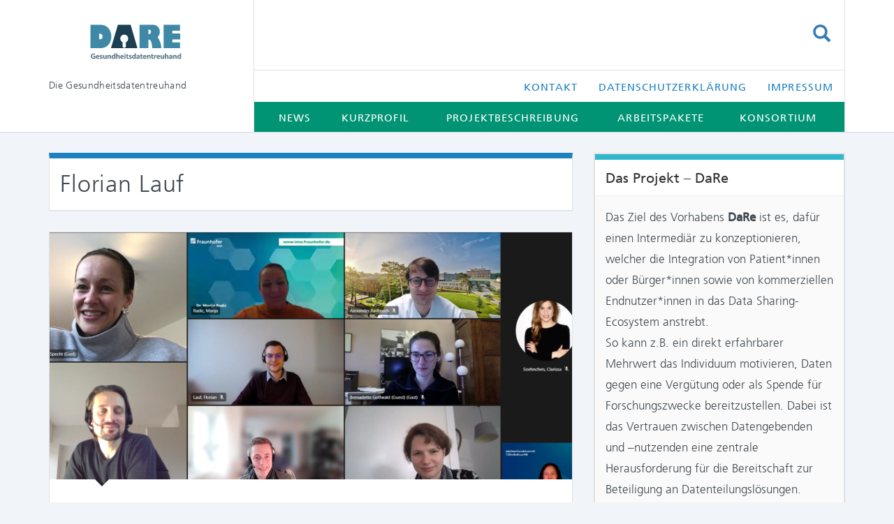

--- FILE ---
content_type: text/html; charset=UTF-8
request_url: https://www.gesundheitsdatentreuhand.de/author/florian-laufisst-fraunhofer-de/
body_size: 9431
content:
<!DOCTYPE html>
<html lang="en-US">
<head>
	<meta charset="UTF-8">
	<meta name="viewport" content="width=device-width, initial-scale=1.0">
	<meta http-equiv="X-UA-Compatible" content="IE=edge">

	<title>Florian Lauf | Gesundheitsdatentreuhand</title>

	<link rel="profile" href="http://gmpg.org/xfn/11">
	<link rel="pingback" href="https://www.gesundheitsdatentreuhand.de/xmlrpc.php">

	<meta name='robots' content='max-image-preview:large' />
<link rel='dns-prefetch' href='//www.gesundheitsdatentreuhand.de' />
<link rel="alternate" type="application/rss+xml" title="Gesundheitsdatentreuhand &raquo; Feed" href="https://www.gesundheitsdatentreuhand.de/feed/" />
<link rel="alternate" type="application/rss+xml" title="Gesundheitsdatentreuhand &raquo; Comments Feed" href="https://www.gesundheitsdatentreuhand.de/comments/feed/" />
<link rel="alternate" type="application/rss+xml" title="Gesundheitsdatentreuhand &raquo; Posts by Florian Lauf Feed" href="https://www.gesundheitsdatentreuhand.de/author/florian-laufisst-fraunhofer-de/feed/" />
<style id='wp-img-auto-sizes-contain-inline-css' type='text/css'>
img:is([sizes=auto i],[sizes^="auto," i]){contain-intrinsic-size:3000px 1500px}
/*# sourceURL=wp-img-auto-sizes-contain-inline-css */
</style>
<style id='wp-emoji-styles-inline-css' type='text/css'>

	img.wp-smiley, img.emoji {
		display: inline !important;
		border: none !important;
		box-shadow: none !important;
		height: 1em !important;
		width: 1em !important;
		margin: 0 0.07em !important;
		vertical-align: -0.1em !important;
		background: none !important;
		padding: 0 !important;
	}
/*# sourceURL=wp-emoji-styles-inline-css */
</style>
<style id='wp-block-library-inline-css' type='text/css'>
:root{--wp-block-synced-color:#7a00df;--wp-block-synced-color--rgb:122,0,223;--wp-bound-block-color:var(--wp-block-synced-color);--wp-editor-canvas-background:#ddd;--wp-admin-theme-color:#007cba;--wp-admin-theme-color--rgb:0,124,186;--wp-admin-theme-color-darker-10:#006ba1;--wp-admin-theme-color-darker-10--rgb:0,107,160.5;--wp-admin-theme-color-darker-20:#005a87;--wp-admin-theme-color-darker-20--rgb:0,90,135;--wp-admin-border-width-focus:2px}@media (min-resolution:192dpi){:root{--wp-admin-border-width-focus:1.5px}}.wp-element-button{cursor:pointer}:root .has-very-light-gray-background-color{background-color:#eee}:root .has-very-dark-gray-background-color{background-color:#313131}:root .has-very-light-gray-color{color:#eee}:root .has-very-dark-gray-color{color:#313131}:root .has-vivid-green-cyan-to-vivid-cyan-blue-gradient-background{background:linear-gradient(135deg,#00d084,#0693e3)}:root .has-purple-crush-gradient-background{background:linear-gradient(135deg,#34e2e4,#4721fb 50%,#ab1dfe)}:root .has-hazy-dawn-gradient-background{background:linear-gradient(135deg,#faaca8,#dad0ec)}:root .has-subdued-olive-gradient-background{background:linear-gradient(135deg,#fafae1,#67a671)}:root .has-atomic-cream-gradient-background{background:linear-gradient(135deg,#fdd79a,#004a59)}:root .has-nightshade-gradient-background{background:linear-gradient(135deg,#330968,#31cdcf)}:root .has-midnight-gradient-background{background:linear-gradient(135deg,#020381,#2874fc)}:root{--wp--preset--font-size--normal:16px;--wp--preset--font-size--huge:42px}.has-regular-font-size{font-size:1em}.has-larger-font-size{font-size:2.625em}.has-normal-font-size{font-size:var(--wp--preset--font-size--normal)}.has-huge-font-size{font-size:var(--wp--preset--font-size--huge)}.has-text-align-center{text-align:center}.has-text-align-left{text-align:left}.has-text-align-right{text-align:right}.has-fit-text{white-space:nowrap!important}#end-resizable-editor-section{display:none}.aligncenter{clear:both}.items-justified-left{justify-content:flex-start}.items-justified-center{justify-content:center}.items-justified-right{justify-content:flex-end}.items-justified-space-between{justify-content:space-between}.screen-reader-text{border:0;clip-path:inset(50%);height:1px;margin:-1px;overflow:hidden;padding:0;position:absolute;width:1px;word-wrap:normal!important}.screen-reader-text:focus{background-color:#ddd;clip-path:none;color:#444;display:block;font-size:1em;height:auto;left:5px;line-height:normal;padding:15px 23px 14px;text-decoration:none;top:5px;width:auto;z-index:100000}html :where(.has-border-color){border-style:solid}html :where([style*=border-top-color]){border-top-style:solid}html :where([style*=border-right-color]){border-right-style:solid}html :where([style*=border-bottom-color]){border-bottom-style:solid}html :where([style*=border-left-color]){border-left-style:solid}html :where([style*=border-width]){border-style:solid}html :where([style*=border-top-width]){border-top-style:solid}html :where([style*=border-right-width]){border-right-style:solid}html :where([style*=border-bottom-width]){border-bottom-style:solid}html :where([style*=border-left-width]){border-left-style:solid}html :where(img[class*=wp-image-]){height:auto;max-width:100%}:where(figure){margin:0 0 1em}html :where(.is-position-sticky){--wp-admin--admin-bar--position-offset:var(--wp-admin--admin-bar--height,0px)}@media screen and (max-width:600px){html :where(.is-position-sticky){--wp-admin--admin-bar--position-offset:0px}}

/*# sourceURL=wp-block-library-inline-css */
</style><style id='global-styles-inline-css' type='text/css'>
:root{--wp--preset--aspect-ratio--square: 1;--wp--preset--aspect-ratio--4-3: 4/3;--wp--preset--aspect-ratio--3-4: 3/4;--wp--preset--aspect-ratio--3-2: 3/2;--wp--preset--aspect-ratio--2-3: 2/3;--wp--preset--aspect-ratio--16-9: 16/9;--wp--preset--aspect-ratio--9-16: 9/16;--wp--preset--color--black: #000000;--wp--preset--color--cyan-bluish-gray: #abb8c3;--wp--preset--color--white: #ffffff;--wp--preset--color--pale-pink: #f78da7;--wp--preset--color--vivid-red: #cf2e2e;--wp--preset--color--luminous-vivid-orange: #ff6900;--wp--preset--color--luminous-vivid-amber: #fcb900;--wp--preset--color--light-green-cyan: #7bdcb5;--wp--preset--color--vivid-green-cyan: #00d084;--wp--preset--color--pale-cyan-blue: #8ed1fc;--wp--preset--color--vivid-cyan-blue: #0693e3;--wp--preset--color--vivid-purple: #9b51e0;--wp--preset--gradient--vivid-cyan-blue-to-vivid-purple: linear-gradient(135deg,rgb(6,147,227) 0%,rgb(155,81,224) 100%);--wp--preset--gradient--light-green-cyan-to-vivid-green-cyan: linear-gradient(135deg,rgb(122,220,180) 0%,rgb(0,208,130) 100%);--wp--preset--gradient--luminous-vivid-amber-to-luminous-vivid-orange: linear-gradient(135deg,rgb(252,185,0) 0%,rgb(255,105,0) 100%);--wp--preset--gradient--luminous-vivid-orange-to-vivid-red: linear-gradient(135deg,rgb(255,105,0) 0%,rgb(207,46,46) 100%);--wp--preset--gradient--very-light-gray-to-cyan-bluish-gray: linear-gradient(135deg,rgb(238,238,238) 0%,rgb(169,184,195) 100%);--wp--preset--gradient--cool-to-warm-spectrum: linear-gradient(135deg,rgb(74,234,220) 0%,rgb(151,120,209) 20%,rgb(207,42,186) 40%,rgb(238,44,130) 60%,rgb(251,105,98) 80%,rgb(254,248,76) 100%);--wp--preset--gradient--blush-light-purple: linear-gradient(135deg,rgb(255,206,236) 0%,rgb(152,150,240) 100%);--wp--preset--gradient--blush-bordeaux: linear-gradient(135deg,rgb(254,205,165) 0%,rgb(254,45,45) 50%,rgb(107,0,62) 100%);--wp--preset--gradient--luminous-dusk: linear-gradient(135deg,rgb(255,203,112) 0%,rgb(199,81,192) 50%,rgb(65,88,208) 100%);--wp--preset--gradient--pale-ocean: linear-gradient(135deg,rgb(255,245,203) 0%,rgb(182,227,212) 50%,rgb(51,167,181) 100%);--wp--preset--gradient--electric-grass: linear-gradient(135deg,rgb(202,248,128) 0%,rgb(113,206,126) 100%);--wp--preset--gradient--midnight: linear-gradient(135deg,rgb(2,3,129) 0%,rgb(40,116,252) 100%);--wp--preset--font-size--small: 13px;--wp--preset--font-size--medium: 20px;--wp--preset--font-size--large: 36px;--wp--preset--font-size--x-large: 42px;--wp--preset--spacing--20: 0.44rem;--wp--preset--spacing--30: 0.67rem;--wp--preset--spacing--40: 1rem;--wp--preset--spacing--50: 1.5rem;--wp--preset--spacing--60: 2.25rem;--wp--preset--spacing--70: 3.38rem;--wp--preset--spacing--80: 5.06rem;--wp--preset--shadow--natural: 6px 6px 9px rgba(0, 0, 0, 0.2);--wp--preset--shadow--deep: 12px 12px 50px rgba(0, 0, 0, 0.4);--wp--preset--shadow--sharp: 6px 6px 0px rgba(0, 0, 0, 0.2);--wp--preset--shadow--outlined: 6px 6px 0px -3px rgb(255, 255, 255), 6px 6px rgb(0, 0, 0);--wp--preset--shadow--crisp: 6px 6px 0px rgb(0, 0, 0);}:where(.is-layout-flex){gap: 0.5em;}:where(.is-layout-grid){gap: 0.5em;}body .is-layout-flex{display: flex;}.is-layout-flex{flex-wrap: wrap;align-items: center;}.is-layout-flex > :is(*, div){margin: 0;}body .is-layout-grid{display: grid;}.is-layout-grid > :is(*, div){margin: 0;}:where(.wp-block-columns.is-layout-flex){gap: 2em;}:where(.wp-block-columns.is-layout-grid){gap: 2em;}:where(.wp-block-post-template.is-layout-flex){gap: 1.25em;}:where(.wp-block-post-template.is-layout-grid){gap: 1.25em;}.has-black-color{color: var(--wp--preset--color--black) !important;}.has-cyan-bluish-gray-color{color: var(--wp--preset--color--cyan-bluish-gray) !important;}.has-white-color{color: var(--wp--preset--color--white) !important;}.has-pale-pink-color{color: var(--wp--preset--color--pale-pink) !important;}.has-vivid-red-color{color: var(--wp--preset--color--vivid-red) !important;}.has-luminous-vivid-orange-color{color: var(--wp--preset--color--luminous-vivid-orange) !important;}.has-luminous-vivid-amber-color{color: var(--wp--preset--color--luminous-vivid-amber) !important;}.has-light-green-cyan-color{color: var(--wp--preset--color--light-green-cyan) !important;}.has-vivid-green-cyan-color{color: var(--wp--preset--color--vivid-green-cyan) !important;}.has-pale-cyan-blue-color{color: var(--wp--preset--color--pale-cyan-blue) !important;}.has-vivid-cyan-blue-color{color: var(--wp--preset--color--vivid-cyan-blue) !important;}.has-vivid-purple-color{color: var(--wp--preset--color--vivid-purple) !important;}.has-black-background-color{background-color: var(--wp--preset--color--black) !important;}.has-cyan-bluish-gray-background-color{background-color: var(--wp--preset--color--cyan-bluish-gray) !important;}.has-white-background-color{background-color: var(--wp--preset--color--white) !important;}.has-pale-pink-background-color{background-color: var(--wp--preset--color--pale-pink) !important;}.has-vivid-red-background-color{background-color: var(--wp--preset--color--vivid-red) !important;}.has-luminous-vivid-orange-background-color{background-color: var(--wp--preset--color--luminous-vivid-orange) !important;}.has-luminous-vivid-amber-background-color{background-color: var(--wp--preset--color--luminous-vivid-amber) !important;}.has-light-green-cyan-background-color{background-color: var(--wp--preset--color--light-green-cyan) !important;}.has-vivid-green-cyan-background-color{background-color: var(--wp--preset--color--vivid-green-cyan) !important;}.has-pale-cyan-blue-background-color{background-color: var(--wp--preset--color--pale-cyan-blue) !important;}.has-vivid-cyan-blue-background-color{background-color: var(--wp--preset--color--vivid-cyan-blue) !important;}.has-vivid-purple-background-color{background-color: var(--wp--preset--color--vivid-purple) !important;}.has-black-border-color{border-color: var(--wp--preset--color--black) !important;}.has-cyan-bluish-gray-border-color{border-color: var(--wp--preset--color--cyan-bluish-gray) !important;}.has-white-border-color{border-color: var(--wp--preset--color--white) !important;}.has-pale-pink-border-color{border-color: var(--wp--preset--color--pale-pink) !important;}.has-vivid-red-border-color{border-color: var(--wp--preset--color--vivid-red) !important;}.has-luminous-vivid-orange-border-color{border-color: var(--wp--preset--color--luminous-vivid-orange) !important;}.has-luminous-vivid-amber-border-color{border-color: var(--wp--preset--color--luminous-vivid-amber) !important;}.has-light-green-cyan-border-color{border-color: var(--wp--preset--color--light-green-cyan) !important;}.has-vivid-green-cyan-border-color{border-color: var(--wp--preset--color--vivid-green-cyan) !important;}.has-pale-cyan-blue-border-color{border-color: var(--wp--preset--color--pale-cyan-blue) !important;}.has-vivid-cyan-blue-border-color{border-color: var(--wp--preset--color--vivid-cyan-blue) !important;}.has-vivid-purple-border-color{border-color: var(--wp--preset--color--vivid-purple) !important;}.has-vivid-cyan-blue-to-vivid-purple-gradient-background{background: var(--wp--preset--gradient--vivid-cyan-blue-to-vivid-purple) !important;}.has-light-green-cyan-to-vivid-green-cyan-gradient-background{background: var(--wp--preset--gradient--light-green-cyan-to-vivid-green-cyan) !important;}.has-luminous-vivid-amber-to-luminous-vivid-orange-gradient-background{background: var(--wp--preset--gradient--luminous-vivid-amber-to-luminous-vivid-orange) !important;}.has-luminous-vivid-orange-to-vivid-red-gradient-background{background: var(--wp--preset--gradient--luminous-vivid-orange-to-vivid-red) !important;}.has-very-light-gray-to-cyan-bluish-gray-gradient-background{background: var(--wp--preset--gradient--very-light-gray-to-cyan-bluish-gray) !important;}.has-cool-to-warm-spectrum-gradient-background{background: var(--wp--preset--gradient--cool-to-warm-spectrum) !important;}.has-blush-light-purple-gradient-background{background: var(--wp--preset--gradient--blush-light-purple) !important;}.has-blush-bordeaux-gradient-background{background: var(--wp--preset--gradient--blush-bordeaux) !important;}.has-luminous-dusk-gradient-background{background: var(--wp--preset--gradient--luminous-dusk) !important;}.has-pale-ocean-gradient-background{background: var(--wp--preset--gradient--pale-ocean) !important;}.has-electric-grass-gradient-background{background: var(--wp--preset--gradient--electric-grass) !important;}.has-midnight-gradient-background{background: var(--wp--preset--gradient--midnight) !important;}.has-small-font-size{font-size: var(--wp--preset--font-size--small) !important;}.has-medium-font-size{font-size: var(--wp--preset--font-size--medium) !important;}.has-large-font-size{font-size: var(--wp--preset--font-size--large) !important;}.has-x-large-font-size{font-size: var(--wp--preset--font-size--x-large) !important;}
/*# sourceURL=global-styles-inline-css */
</style>

<style id='classic-theme-styles-inline-css' type='text/css'>
/*! This file is auto-generated */
.wp-block-button__link{color:#fff;background-color:#32373c;border-radius:9999px;box-shadow:none;text-decoration:none;padding:calc(.667em + 2px) calc(1.333em + 2px);font-size:1.125em}.wp-block-file__button{background:#32373c;color:#fff;text-decoration:none}
/*# sourceURL=/wp-includes/css/classic-themes.min.css */
</style>
<link rel='stylesheet' id='contact-form-7-bootstrap-style-css' href='https://www.gesundheitsdatentreuhand.de/wp-content/plugins/bootstrap-for-contact-form-7/assets/dist/css/style.min.css?ver=6.9' type='text/css' media='all' />
<link rel='stylesheet' id='prefix-style-css' href='https://www.gesundheitsdatentreuhand.de/wp-content/plugins/fhg-tinyMCE-extension/tinyMCE-custom-styles.css?ver=6.9' type='text/css' media='all' />
<link rel='stylesheet' id='ppress-frontend-css' href='https://www.gesundheitsdatentreuhand.de/wp-content/plugins/wp-user-avatar/assets/css/frontend.min.css?ver=3.2.8' type='text/css' media='all' />
<link rel='stylesheet' id='ppress-flatpickr-css' href='https://www.gesundheitsdatentreuhand.de/wp-content/plugins/wp-user-avatar/assets/flatpickr/flatpickr.min.css?ver=3.2.8' type='text/css' media='all' />
<link rel='stylesheet' id='ppress-select2-css' href='https://www.gesundheitsdatentreuhand.de/wp-content/plugins/wp-user-avatar/assets/select2/select2.min.css?ver=6.9' type='text/css' media='all' />
<link rel='stylesheet' id='_tk-bootstrap-wp-css' href='https://www.gesundheitsdatentreuhand.de/wp-content/themes/_tk/includes/css/bootstrap-wp.css?ver=6.9' type='text/css' media='all' />
<link rel='stylesheet' id='_tk-bootstrap-css' href='https://www.gesundheitsdatentreuhand.de/wp-content/themes/_tk/includes/resources/bootstrap/css/bootstrap.min.css?ver=6.9' type='text/css' media='all' />
<link rel='stylesheet' id='_tk-font-awesome-css' href='https://www.gesundheitsdatentreuhand.de/wp-content/themes/_tk/includes/css/font-awesome.min.css?ver=4.1.0' type='text/css' media='all' />
<link rel='stylesheet' id='_tk-style-css' href='https://www.gesundheitsdatentreuhand.de/wp-content/themes/_tk-child/style.css?ver=6.9' type='text/css' media='all' />
<script type="text/javascript" src="https://www.gesundheitsdatentreuhand.de/wp-includes/js/jquery/jquery.min.js?ver=3.7.1" id="jquery-core-js"></script>
<script type="text/javascript" src="https://www.gesundheitsdatentreuhand.de/wp-includes/js/jquery/jquery-migrate.min.js?ver=3.4.1" id="jquery-migrate-js"></script>
<script type="text/javascript" src="https://www.gesundheitsdatentreuhand.de/wp-content/plugins/wp-user-avatar/assets/flatpickr/flatpickr.min.js?ver=6.9" id="ppress-flatpickr-js"></script>
<script type="text/javascript" src="https://www.gesundheitsdatentreuhand.de/wp-content/plugins/wp-user-avatar/assets/select2/select2.min.js?ver=6.9" id="ppress-select2-js"></script>
<script type="text/javascript" src="https://www.gesundheitsdatentreuhand.de/wp-content/themes/_tk/includes/resources/bootstrap/js/bootstrap.min.js?ver=6.9" id="_tk-bootstrapjs-js"></script>
<script type="text/javascript" src="https://www.gesundheitsdatentreuhand.de/wp-content/themes/_tk/includes/js/bootstrap-wp.js?ver=6.9" id="_tk-bootstrapwp-js"></script>
<link rel="https://api.w.org/" href="https://www.gesundheitsdatentreuhand.de/wp-json/" /><link rel="alternate" title="JSON" type="application/json" href="https://www.gesundheitsdatentreuhand.de/wp-json/wp/v2/users/1" /><link rel="EditURI" type="application/rsd+xml" title="RSD" href="https://www.gesundheitsdatentreuhand.de/xmlrpc.php?rsd" />
<meta name="generator" content="WordPress 6.9" />
		<style type="text/css">
			div.wpcf7 .ajax-loader {
				background-image: url('https://www.gesundheitsdatentreuhand.de/wp-content/plugins/contact-form-7/images/ajax-loader.gif');
			}
		</style>
		<link rel="icon" href="https://www.gesundheitsdatentreuhand.de/wp-content/uploads/2022/02/cropped-darelogo-32x32.png" sizes="32x32" />
<link rel="icon" href="https://www.gesundheitsdatentreuhand.de/wp-content/uploads/2022/02/cropped-darelogo-192x192.png" sizes="192x192" />
<link rel="apple-touch-icon" href="https://www.gesundheitsdatentreuhand.de/wp-content/uploads/2022/02/cropped-darelogo-180x180.png" />
<meta name="msapplication-TileImage" content="https://www.gesundheitsdatentreuhand.de/wp-content/uploads/2022/02/cropped-darelogo-270x270.png" />
		<style type="text/css" id="wp-custom-css">
			

		</style>
		</head>

<body class="archive author author-florian-laufisst-fraunhofer-de author-1 wp-theme-_tk wp-child-theme-_tk-child group-blog">
	<div class="main-wrapper">
<header id="masthead" class="site-header">
	<div class="container">
		<div class="row">
			<div class="site-header-inner">
                <div class="col-sm-3">
                    <div class="site-branding">
                                                                                            <div class="site-title"><a href="https://www.gesundheitsdatentreuhand.de/" id="site-logo" title="Gesundheitsdatentreuhand" rel="home">
                                    <img class="brand-image" src="https://www.gesundheitsdatentreuhand.de/wp-content/uploads/2023/04/new_DARE-Logo-14.04.23.svg" alt="Gesundheitsdatentreuhand">      
                                    </a></div>
                                                                            </div>
                </div>
                <div class="col-sm-9">
                    <div class="search-container">
                        <div class ="topMenuWrapper pull-right hidden-xs">
                            <div class="dropdown top-search">
                              <button class="btn btn-link dropdown-toggle btn-search" type="button" id="dropdownMenuTopSearch" data-toggle="dropdown" aria-expanded="true">                          
                                  <span class="glyphicon glyphicon-search" aria-hidden="true"></span><span class="sr-only">Suchen</span>
                              </button>
                              <ul class="dropdown-menu search-dropdown" role="menu" aria-labelledby="dropdownMenuTopSearch" style="padding: 5px;">
                                  <li><form role="search" method="get" class="search-form" action="https://www.gesundheitsdatentreuhand.de/">
	<label>
		<input type="search" class="search-field" placeholder="Search &hellip;" value="" name="s" title="Search for:">
	</label>
	<input type="submit" class="search-submit" value="Search">
</form>
</li>
                              </ul>
                            </div>
                        </div>
                        <!-- <span class="glyphicon glyphicon-search" aria-hidden="true"></span> -->
                    </div>
                </div>
            </div>
        </div>
        <div class = "row">
                <div class="col-sm-3">
                    <a class="brand-text hidden-xs" href="https://www.gesundheitsdatentreuhand.de/" title="Gesundheitsdatentreuhand" rel="home">
                        Die Gesundheitsdatentreuhand                    </a>
                </div>
                <div class="col-sm-9">
                    <div class ="row ">
                        <div class="col-sm-12">
                            <div class= "secondary-navigation clearfix">

                                <div class="navbar"><ul id="secondary-menu" class="nav navbar-nav pull-right"><li id="menu-item-18" class="menu-item menu-item-type-post_type menu-item-object-page menu-item-18"><a title="Kontakt" href="https://www.gesundheitsdatentreuhand.de/kontakt/">Kontakt</a></li>
<li id="menu-item-20" class="menu-item menu-item-type-post_type menu-item-object-page menu-item-privacy-policy menu-item-20"><a title="Datenschutzerklärung" href="https://www.gesundheitsdatentreuhand.de/datenschutzerklaerung/">Datenschutzerklärung</a></li>
<li id="menu-item-17" class="menu-item menu-item-type-post_type menu-item-object-page menu-item-17"><a title="Impressum" href="https://www.gesundheitsdatentreuhand.de/impressum/">Impressum</a></li>
</ul></div>                                
                            </div>
                        </div>
                    </div>
                    <div class ="row">
                    <div class="col-sm-12 col-mob">
                    <nav class="site-navigation">
                                                        <div class="navbar navbar-default">
                                        <div class="navbar-header">
                                            <!-- .navbar-toggle is used as the toggle for collapsed navbar content -->
                                            <button type="button" class="navbar-toggle" data-toggle="collapse" data-target="#navbar-collapse">
                                                <span class="sr-only">Toggle navigation </span>
                                                <span class="icon-bar"></span>
                                                <span class="icon-bar"></span>
                                                <span class="icon-bar"></span>
                                            </button>

                                        </div>

                                        <!-- The WordPress Menu goes here -->
                                        <div id="navbar-collapse" class="collapse navbar-collapse"><ul id="main-menu" class="nav navbar-nav"><li class="nav-menu-search visible-xs"><form role="search" method="get" class="search-form" action="https://www.gesundheitsdatentreuhand.de/">
	<label>
		<input type="search" class="search-field" placeholder="Search &hellip;" value="" name="s" title="Search for:">
	</label>
	<input type="submit" class="search-submit" value="Search">
</form>
</li><li id="menu-item-21" class="menu-item menu-item-type-custom menu-item-object-custom menu-item-home menu-item-21"><a title="News" href="https://www.gesundheitsdatentreuhand.de/">News</a></li>
<li id="menu-item-23" class="menu-item menu-item-type-post_type menu-item-object-page menu-item-23"><a title="Kurzprofil" href="https://www.gesundheitsdatentreuhand.de/kurzprofil/">Kurzprofil</a></li>
<li id="menu-item-24" class="menu-item menu-item-type-post_type menu-item-object-page menu-item-24"><a title="Projektbeschreibung" href="https://www.gesundheitsdatentreuhand.de/projektbeschreibung/">Projektbeschreibung</a></li>
<li id="menu-item-31" class="menu-item menu-item-type-post_type menu-item-object-page menu-item-31"><a title="Arbeitspakete" href="https://www.gesundheitsdatentreuhand.de/arbeitspakete/">Arbeitspakete</a></li>
<li id="menu-item-22" class="menu-item menu-item-type-post_type menu-item-object-page menu-item-22"><a title="Konsortium" href="https://www.gesundheitsdatentreuhand.de/konsortium/">Konsortium</a></li>
</ul></div>
                                    </div><!-- .navbar -->
                    </nav><!-- .site-navigation -->
                    </div>
                    </div>
                </div>
			</div> 
	</div><!-- .container -->
</header><!-- #masthead -->

<div class="main-content">

        <div class="container general-content">  
		<div class="row">
            <div id="content" class="main-content-inner col-sm-12 col-md-8 col-mob">
		<div class="content-padder">

		            <div class="panel panel-default headline">
                <div class="panel-body">
                <header>
                    <h1 class="page-title archive">
                        <span class="vcard">Florian Lauf</span>                    </h1>
                    
                    
                                    </header><!-- .page-header -->
                </div>
            </div>
						            
				
<article id="post-120" class="panel panel-default fhg-blog">
            <div class="panel-header has-thumbnail hover-item ">
        <a href="https://www.gesundheitsdatentreuhand.de/projekt-kick-off/">
            <img width="748" height="375" src="https://www.gesundheitsdatentreuhand.de/wp-content/uploads/2022/03/dare-kickoff-748x375.png" class="attachment-post-header size-post-header wp-post-image" alt="" decoding="async" fetchpriority="high" />        </a>
        <div class="hover-description-item">
            <span> <a href="https://www.gesundheitsdatentreuhand.de/projekt-kick-off/">Projekt Kick-Off</a> </span>
                    </div>
                <div class="arrow"></div>
    </div>
        <div class="panel-body panel-mob">
        <header>
            
            <h2 class="page-title"><a href="https://www.gesundheitsdatentreuhand.de/projekt-kick-off/" rel="bookmark">Projekt Kick-Off</a></h2>

            <div class="meta-data"><span class="time-links meta-info"><span class="glyphicon glyphicon glyphicon-time adapt-link-color" aria-hidden="true"></span>
  <span class="sr-only">Published on </span><a href="https://www.gesundheitsdatentreuhand.de/projekt-kick-off/" title="10:00" rel="bookmark"><time class="entry-date published" datetime="2022-01-27T10:00:00+01:00">27. January 2022</time></a></span><span class="authors-links meta-info"><span class="glyphicon glyphicon-user adapt-link-color" aria-hidden="true"></span>
  <span class="sr-only">Authors </span><a href="https://www.gesundheitsdatentreuhand.de/author/florian-laufisst-fraunhofer-de/" title="Posts by Florian Lauf" class="author url fn" rel="author">Florian Lauf</a></span></div>        </header><!-- .entry-header -->

        <div class="entry-summary">
            <p>Am 26. Januar 2022 fand unsere Kick-Off Veranstaltung im virtuellen Raum statt. Leider ermöglicht die Pandemie-Situation weiterhin keine Präsenztreffen. In erster Linie diente es zum näheren Kennenlernen, aber auch zur gemeinsamen Abstimmung der Gesamtvision des Projekts. Darüber hinaus wurden die einzelnen Arbeitspakete vorgestellt und eine Roadmap sowie Meilensteine besprochen.</p>
        </div><!-- .entry-summary -->
        <footer class="entry-meta">
                        <div class="pull-right">

                                <span><a href="https://www.gesundheitsdatentreuhand.de/projekt-kick-off/" class="btn btn-info inverted" role="button" rel="bookmark">Read more</a></span>
            </div>
        </footer><!-- .entry-meta -->
    </div>
    </article><!-- #post-## -->

			            
				
<article id="post-107" class="panel panel-default fhg-blog">
            <div class="panel-header has-thumbnail hover-item has-description">
        <a href="https://www.gesundheitsdatentreuhand.de/projektstart/">
            <img width="748" height="375" src="https://www.gesundheitsdatentreuhand.de/wp-content/uploads/2022/03/rocket-launch-g682132678_1280-748x375.jpg" class="attachment-post-header size-post-header wp-post-image" alt="" decoding="async" />        </a>
        <div class="hover-description-item">
            <span> <a href="https://www.gesundheitsdatentreuhand.de/projektstart/">Projektstart</a> </span>
                    </div>
        <div class="featured-caption"><a target="_blank" href="https://pixabay.com/de/photos/raketenstart-rakete-abziehen-67643/">Pixabay | WikiImages</a></div>        <div class="arrow"></div>
    </div>
        <div class="panel-body panel-mob">
        <header>
            
            <h2 class="page-title"><a href="https://www.gesundheitsdatentreuhand.de/projektstart/" rel="bookmark">Projektstart</a></h2>

            <div class="meta-data"><span class="time-links meta-info"><span class="glyphicon glyphicon glyphicon-time adapt-link-color" aria-hidden="true"></span>
  <span class="sr-only">Published on </span><a href="https://www.gesundheitsdatentreuhand.de/projektstart/" title="8:42" rel="bookmark"><time class="entry-date published" datetime="2022-01-01T08:42:00+01:00">1. January 2022</time></a></span><span class="authors-links meta-info"><span class="glyphicon glyphicon-user adapt-link-color" aria-hidden="true"></span>
  <span class="sr-only">Authors </span><a href="https://www.gesundheitsdatentreuhand.de/author/anja-burmannisst-fraunhofer-de/" title="Posts by Anja Burmann" class="author url fn" rel="author">Anja Burmann</a> and <a href="https://www.gesundheitsdatentreuhand.de/author/florian-laufisst-fraunhofer-de/" title="Posts by Florian Lauf" class="author url fn" rel="author">Florian Lauf</a></span></div>        </header><!-- .entry-header -->

        <div class="entry-summary">
            <p>Mit Beginn des Jahres startet auch das Projekt &#8220;<strong>DaRe</strong> &#8211; Gesundheits<strong>DA</strong>tentreuhand-<strong>RE</strong>allabor zur Entwicklung und Erprobung der Ökosystemintegration datengetriebener Gesundheitsforschung&#8221;</p>
<p><!-- wp:paragraph --></p>
<p>Wir freuen uns auf eine gute Zusammenarbeit innerhalb des Konsortiums und hoffen mit dem Ergebnis des Projekts eine Möglichkeit für Sie zu schaffen, mithilfe einer Gesundheitsdatentreuhand an Gesundheitsdatenräume teilnehmen zu können.</p>
        </div><!-- .entry-summary -->
        <footer class="entry-meta">
                        <div class="pull-right">

                                <span><a href="https://www.gesundheitsdatentreuhand.de/projektstart/" class="btn btn-info inverted" role="button" rel="bookmark">Read more</a></span>
            </div>
        </footer><!-- .entry-meta -->
    </div>
    </article><!-- #post-## -->

			
			
		
	</div><!-- .content-padder -->


	</div><!-- close .main-content-inner -->
	<div class="sidebar col-sm-12 col-md-4">

				<div class="sidebar-padder">

						<aside id="block-22" class="widget widget_block"><div class="panel panel-default fhg-panel "><div class="panel panel-default fhg-panel " style="
    margin-bottom: 0px;
">
<div class="panel-heading fhg-widget">
<h3>Das Projekt – DaRe</h3>
</div>
<div class="panel-body">
<div class="textwidget">
<p>Das Ziel des Vorhabens <strong>DaRe</strong> ist es, dafür einen Intermediär zu konzeptionieren, welcher die Integration von Patient*innen oder Bürger*innen sowie von kommerziellen Endnutzer*innen in das Data Sharing-
Ecosystem anstrebt.
<br>So kann z.B. ein direkt erfahrbarer Mehrwert das Individuum motivieren, Daten gegen eine Vergütung oder als Spende für Forschungszwecke bereitzustellen. Dabei ist das Vertrauen zwischen Datengebenden und –nutzenden eine zentrale Herausforderung für die
Bereitschaft zur Beteiligung an Datenteilungslösungen.
</p>
<p><em>Gefördert vom</em></p>
<div class="wp-block-image"><figure class="alignleft size-large is-resized"><img decoding="async" loading="lazy" src="https://www.dawid-projekt.de/wp-content/uploads/2020/04/bmbfvdi.png" alt="" class="wp-image-14" width="547" height="142"></figure></div>
</div>
</div>
</div></div></div></aside><aside id="fhg_co_authors_plus_widget-3" class="widget widget_fhg_co_authors_plus_widget"><div class="panel panel-default fhg-panel "><div class ="panel-heading fhg-widget"><h3>Contact</h3></div><div class="panel-body"><div class="author"><img class="avatar" src="https://www.gesundheitsdatentreuhand.de/wp-content/uploads/2023/04/new_DARE-Logo-14.04.23.svg" alt=""><div class="author-description"><h4>Florian Lauf</h4><p class="small"><br>Fraunhofer ISST<br>Emil-Figge-Str. 91<br>44227 Dortmund<br><br></p><p class="small"><a href="mailto:&#102;%6co&#114;%69%61&#110;.l&#97;u&#102;&#64;%69&#115;%73&#116;&#46;f&#114;a&#117;n%68%6f&#102;&#101;&#114;%2ed&#101;">Send email</a></p></div></div></div></div></aside>		</div><!-- close .sidebar-padder -->			</div><!-- close .*-inner (main-content or sidebar, depending if sidebar is used) -->
		</div><!-- close .row -->
	</div><!-- close .container -->
    <div class="push"></div>
</div><!-- close .main-content -->
</div><!-- close .main-wrapper --> 
<footer id="colophon" class="site-footer">
	<div class="container">
		<div class="row">
			<div class="site-footer-inner col-sm-12">

				<div class="site-info">
                            <div class= "footer-navigation">
                                <div class="navbar center"><ul id="footer-menu" class="nav navbar-nav"><li class="menu-item menu-item-type-post_type menu-item-object-page menu-item-18"><a title="Kontakt" href="https://www.gesundheitsdatentreuhand.de/kontakt/">Kontakt</a></li>
<li class="menu-item menu-item-type-post_type menu-item-object-page menu-item-privacy-policy menu-item-20"><a title="Datenschutzerklärung" href="https://www.gesundheitsdatentreuhand.de/datenschutzerklaerung/">Datenschutzerklärung</a></li>
<li class="menu-item menu-item-type-post_type menu-item-object-page menu-item-17"><a title="Impressum" href="https://www.gesundheitsdatentreuhand.de/impressum/">Impressum</a></li>
</ul></div>                            </div>
				</div><!-- close .site-info -->

			</div>
		</div>
	</div><!-- close .container -->
</footer><!-- close #colophon -->

<script type="speculationrules">
{"prefetch":[{"source":"document","where":{"and":[{"href_matches":"/*"},{"not":{"href_matches":["/wp-*.php","/wp-admin/*","/wp-content/uploads/*","/wp-content/*","/wp-content/plugins/*","/wp-content/themes/_tk-child/*","/wp-content/themes/_tk/*","/*\\?(.+)"]}},{"not":{"selector_matches":"a[rel~=\"nofollow\"]"}},{"not":{"selector_matches":".no-prefetch, .no-prefetch a"}}]},"eagerness":"conservative"}]}
</script>
<script type="text/javascript" src="https://www.gesundheitsdatentreuhand.de/wp-includes/js/dist/vendor/wp-polyfill.min.js?ver=3.15.0" id="wp-polyfill-js"></script>
<script type="text/javascript" id="contact-form-7-js-extra">
/* <![CDATA[ */
var wpcf7 = {"api":{"root":"https://www.gesundheitsdatentreuhand.de/wp-json/","namespace":"contact-form-7/v1"}};
//# sourceURL=contact-form-7-js-extra
/* ]]> */
</script>
<script type="text/javascript" src="https://www.gesundheitsdatentreuhand.de/wp-content/plugins/contact-form-7/includes/js/index.js?ver=5.5.6" id="contact-form-7-js"></script>
<script type="text/javascript" src="https://www.gesundheitsdatentreuhand.de/wp-includes/js/jquery/jquery.form.min.js?ver=4.3.0" id="jquery-form-js"></script>
<script type="text/javascript" src="https://www.gesundheitsdatentreuhand.de/wp-content/plugins/bootstrap-for-contact-form-7/assets/dist/js/scripts.min.js?ver=1.4.8" id="contact-form-7-bootstrap-js"></script>
<script type="text/javascript" id="ppress-frontend-script-js-extra">
/* <![CDATA[ */
var pp_ajax_form = {"ajaxurl":"https://www.gesundheitsdatentreuhand.de/wp-admin/admin-ajax.php","confirm_delete":"Are you sure?","deleting_text":"Deleting...","deleting_error":"An error occurred. Please try again.","nonce":"75720da0f3","disable_ajax_form":"false"};
//# sourceURL=ppress-frontend-script-js-extra
/* ]]> */
</script>
<script type="text/javascript" src="https://www.gesundheitsdatentreuhand.de/wp-content/plugins/wp-user-avatar/assets/js/frontend.min.js?ver=3.2.8" id="ppress-frontend-script-js"></script>
<script type="text/javascript" src="https://www.gesundheitsdatentreuhand.de/wp-content/themes/_tk/includes/js/skip-link-focus-fix.js?ver=20130115" id="_tk-skip-link-focus-fix-js"></script>
<script id="wp-emoji-settings" type="application/json">
{"baseUrl":"https://s.w.org/images/core/emoji/17.0.2/72x72/","ext":".png","svgUrl":"https://s.w.org/images/core/emoji/17.0.2/svg/","svgExt":".svg","source":{"concatemoji":"https://www.gesundheitsdatentreuhand.de/wp-includes/js/wp-emoji-release.min.js?ver=6.9"}}
</script>
<script type="module">
/* <![CDATA[ */
/*! This file is auto-generated */
const a=JSON.parse(document.getElementById("wp-emoji-settings").textContent),o=(window._wpemojiSettings=a,"wpEmojiSettingsSupports"),s=["flag","emoji"];function i(e){try{var t={supportTests:e,timestamp:(new Date).valueOf()};sessionStorage.setItem(o,JSON.stringify(t))}catch(e){}}function c(e,t,n){e.clearRect(0,0,e.canvas.width,e.canvas.height),e.fillText(t,0,0);t=new Uint32Array(e.getImageData(0,0,e.canvas.width,e.canvas.height).data);e.clearRect(0,0,e.canvas.width,e.canvas.height),e.fillText(n,0,0);const a=new Uint32Array(e.getImageData(0,0,e.canvas.width,e.canvas.height).data);return t.every((e,t)=>e===a[t])}function p(e,t){e.clearRect(0,0,e.canvas.width,e.canvas.height),e.fillText(t,0,0);var n=e.getImageData(16,16,1,1);for(let e=0;e<n.data.length;e++)if(0!==n.data[e])return!1;return!0}function u(e,t,n,a){switch(t){case"flag":return n(e,"\ud83c\udff3\ufe0f\u200d\u26a7\ufe0f","\ud83c\udff3\ufe0f\u200b\u26a7\ufe0f")?!1:!n(e,"\ud83c\udde8\ud83c\uddf6","\ud83c\udde8\u200b\ud83c\uddf6")&&!n(e,"\ud83c\udff4\udb40\udc67\udb40\udc62\udb40\udc65\udb40\udc6e\udb40\udc67\udb40\udc7f","\ud83c\udff4\u200b\udb40\udc67\u200b\udb40\udc62\u200b\udb40\udc65\u200b\udb40\udc6e\u200b\udb40\udc67\u200b\udb40\udc7f");case"emoji":return!a(e,"\ud83e\u1fac8")}return!1}function f(e,t,n,a){let r;const o=(r="undefined"!=typeof WorkerGlobalScope&&self instanceof WorkerGlobalScope?new OffscreenCanvas(300,150):document.createElement("canvas")).getContext("2d",{willReadFrequently:!0}),s=(o.textBaseline="top",o.font="600 32px Arial",{});return e.forEach(e=>{s[e]=t(o,e,n,a)}),s}function r(e){var t=document.createElement("script");t.src=e,t.defer=!0,document.head.appendChild(t)}a.supports={everything:!0,everythingExceptFlag:!0},new Promise(t=>{let n=function(){try{var e=JSON.parse(sessionStorage.getItem(o));if("object"==typeof e&&"number"==typeof e.timestamp&&(new Date).valueOf()<e.timestamp+604800&&"object"==typeof e.supportTests)return e.supportTests}catch(e){}return null}();if(!n){if("undefined"!=typeof Worker&&"undefined"!=typeof OffscreenCanvas&&"undefined"!=typeof URL&&URL.createObjectURL&&"undefined"!=typeof Blob)try{var e="postMessage("+f.toString()+"("+[JSON.stringify(s),u.toString(),c.toString(),p.toString()].join(",")+"));",a=new Blob([e],{type:"text/javascript"});const r=new Worker(URL.createObjectURL(a),{name:"wpTestEmojiSupports"});return void(r.onmessage=e=>{i(n=e.data),r.terminate(),t(n)})}catch(e){}i(n=f(s,u,c,p))}t(n)}).then(e=>{for(const n in e)a.supports[n]=e[n],a.supports.everything=a.supports.everything&&a.supports[n],"flag"!==n&&(a.supports.everythingExceptFlag=a.supports.everythingExceptFlag&&a.supports[n]);var t;a.supports.everythingExceptFlag=a.supports.everythingExceptFlag&&!a.supports.flag,a.supports.everything||((t=a.source||{}).concatemoji?r(t.concatemoji):t.wpemoji&&t.twemoji&&(r(t.twemoji),r(t.wpemoji)))});
//# sourceURL=https://www.gesundheitsdatentreuhand.de/wp-includes/js/wp-emoji-loader.min.js
/* ]]> */
</script>

</body>
</html>


--- FILE ---
content_type: text/css
request_url: https://www.gesundheitsdatentreuhand.de/wp-content/plugins/fhg-tinyMCE-extension/tinyMCE-custom-styles.css?ver=6.9
body_size: 896
content:
/* tinyMCE Custom Formats */
body{
    font-size: 17px;
    //line-height: 1.8;
    font-family: "Helvetica Neue", Helvetica, Arial, sans-serif;
    -webkit-font-smoothing: subpixel-antialiased;
    -webkit-tap-highlight-color: rgba(3, 169, 224, 0.5);
    font-weight: 400;
}

p{
    margin: 0 0 20px;
}

.lead{
    font-size: 1.2em;
    color: #7B8EB7;
    margin: 30px 0;
    line-height: 1.5;
    font-weight: 400;
}

.page-title{
    margin-top: 0;
}


.h1, .h2, .h3, .h4, .h5, .h6, h1, h2, h3, h4, h5, h6{
    line-height: 1.3;
    font-weight: 400;
}

h1, .h1{
    font-size: 2em;
    letter-spacing: .025em;
}

h2, .h2{
    font-size: 1.5em;
}

h3, .h3{
    font-size: 1.2em;
    font-weight: bold;
}


.h4, .h5, .h6,h4, h5, h6{
    font-size: 1em;
    font-weight: bold;
}

.h1, .h2, .h3, h1, h2, h3{
    margin-top: 30px;
    margin-bottom: 10px
}


a {
  color: #1f82c0;
  text-decoration: none;
}
a:hover,
a:focus {
  color: #165e8b;
  text-decoration: underline;
}
a:focus {
  outline: thin dotted;
  outline: 5px auto -webkit-focus-ring-color;
  outline-offset: -2px;
}
 
.wp-caption{
    padding: 1rem 0;
}



blockquote{
    color: #31B7C9;
    font-size: 1.25rem;
    line-height: 1.25;
    position: relative;
    border-left: 5px solid #eee;
}

blockquote footer.small{
    color: #777;
    font-size: 0.8em;
    font-weight: 400;
    line-height: 1.8;
    text-transform: none;
    margin-top: 0;
}

blockquote .small:before, blockquote footer:before, blockquote small:before{
    content: '';
}


blockquote, .info-box, .fhg-download-box{
    margin: 1.5rem;
    padding: 1.5rem 1.5rem 1.5rem 5rem;
}

.info-box, .fhg-download-box{
    color: #fff;
    background-color: #31B8CA;
    border: 0;
    font-size: 1.2rem;
    line-height: 1.25;
    position: relative;
    margin: 1.5rem 0;
}

.fhg-download-box{
    background-color: #009374;
}

    
.fhg-download-box h3{
        margin-top:0;
}
    
.fhg-download-box form{
        margin-top: 3rem;
}

.info-box p, .fhg-download-box p{
    margin-bottom: 0;
}

.info-box a{
    color: #fff;
    text-decoration: underline;
}

.info-box a:hover{
    color: #e1e1e1;
}

blockquote:before, .info-box:before, .fhg-download-box:before{
    display: block;
    padding-left: 13px;
     font-family: FontAwesome;
    content: "\f10d";
    font-size: 2rem;
    position: absolute;
    top: 19px;
    left: 0.5rem;
}

.info-box:before{
    content: "\f05a ";
    color: #fff;
    font-size: 2em;
}

.fhg-download-box:before{
    content: "\f019 ";
    color: #fff;
    font-size: 2em;
}


blockquote cite:before {
    content: "\2014 \2009";
}

--- FILE ---
content_type: image/svg+xml
request_url: https://www.gesundheitsdatentreuhand.de/wp-content/uploads/2023/04/new_DARE-Logo-14.04.23.svg
body_size: 10505
content:
<?xml version="1.0" encoding="UTF-8"?>
<svg id="Ebene_1" data-name="Ebene 1" xmlns="http://www.w3.org/2000/svg" viewBox="0 0 6769.78 2576">
  <defs>
    <style>
      .cls-1 {
        opacity: .7;
      }

      .cls-2 {
        fill: #1c3f52;
      }

      .cls-3 {
        fill: #3f89a6;
      }
    </style>
  </defs>
  <g class="cls-1">
    <path class="cls-2" d="m392.78,2520.75c-26.68,9.08-77.2,21.57-127.73,21.57-69.82,0-120.35-17.6-155.54-51.66-35.2-32.92-54.5-82.88-53.93-139.08.57-127.16,93.1-199.82,218.55-199.82,49.39,0,87.42,9.65,106.15,18.73l-18.17,69.26c-21-9.08-47.12-16.46-89.12-16.46-72.09,0-126.59,40.87-126.59,123.75s49.39,125.46,120.35,125.46c19.87,0,35.76-2.27,42.58-5.68v-80.04h-59.04v-67.55h142.49v201.52Z"/>
    <path class="cls-2" d="m515.96,2427.09c2.84,35.76,38.03,52.79,78.34,52.79,29.52,0,53.36-3.97,76.64-11.35l11.35,58.47c-28.38,11.35-63.01,17.03-100.48,17.03-94.23,0-148.16-54.5-148.16-141.35,0-70.39,43.71-148.16,140.21-148.16,89.69,0,123.75,69.82,123.75,138.51,0,14.76-1.7,27.82-2.84,34.06h-178.82Zm101.61-59.04c0-21-9.08-56.2-48.82-56.2-36.33,0-51.09,32.92-53.36,56.2h102.18Z"/>
    <path class="cls-2" d="m737.34,2462.85c15.89,9.65,48.82,21,74.37,21s36.9-9.08,36.9-23.27-8.51-21-40.87-31.79c-57.33-19.3-79.47-50.52-78.91-83.45,0-51.66,44.28-90.83,112.97-90.83,32.36,0,61.31,7.38,78.34,15.89l-15.33,59.61c-12.49-6.81-36.33-15.89-60.17-15.89-21,0-32.92,8.51-32.92,22.71,0,13.06,10.79,19.87,44.85,31.79,52.79,18.17,74.93,44.85,75.5,85.72,0,51.66-40.87,89.69-120.35,89.69-36.33,0-68.69-7.95-89.69-19.3l15.33-61.88Z"/>
    <path class="cls-2" d="m1234.62,2449.23c0,36.33,1.14,65.85,2.27,89.12h-74.93l-3.97-39.17h-1.7c-10.79,17.03-36.9,45.41-86.85,45.41-56.2,0-97.64-35.2-97.64-120.91v-162.92h86.85v149.3c0,40.3,13.06,64.71,43.14,64.71,23.84,0,37.47-16.46,43.14-30.09,2.27-5.11,2.84-11.92,2.84-18.73v-165.19h86.85v188.47Z"/>
    <path class="cls-2" d="m1292.51,2349.32c0-34.63-1.13-64.15-2.27-88.56h74.93l3.97,38.03h1.7c11.35-17.6,39.74-44.28,85.72-44.28,56.77,0,99.34,37.47,99.34,119.21v164.62h-86.29v-153.84c0-35.76-12.49-60.17-43.71-60.17-23.84,0-38.03,16.46-43.71,32.36-2.27,5.11-3.41,13.62-3.41,21.57v160.08h-86.29v-189.04Z"/>
    <path class="cls-2" d="m1882.89,2135.3v320.17c0,31.22,1.13,64.15,2.27,82.88h-76.64l-3.97-40.87h-1.14c-17.6,31.22-51.09,47.12-86.85,47.12-65.85,0-118.64-56.2-118.64-142.49-.57-93.67,57.9-147.59,124.32-147.59,34.06,0,60.74,11.92,73.23,31.22h1.14v-150.43h86.29Zm-86.29,242.96c0-4.54-.57-10.79-1.14-15.33-5.11-23.27-23.84-42.58-50.52-42.58-39.17,0-59.61,35.2-59.61,78.91,0,47.12,23.27,76.64,59.04,76.64,24.98,0,44.85-17.03,49.96-41.44,1.7-6.25,2.27-12.49,2.27-19.87v-36.33Z"/>
    <path class="cls-2" d="m1940.78,2135.3h86.29v158.38h1.14c9.08-11.92,20.44-21,34.06-28.38,12.49-6.81,28.95-10.79,44.85-10.79,55.06,0,97.07,38.03,97.07,121.48v162.35h-86.29v-152.7c0-36.33-12.49-61.31-44.85-61.31-22.71,0-36.9,14.76-43.14,30.09-2.27,5.68-2.84,13.06-2.84,19.3v164.62h-86.29v-403.05Z"/>
    <path class="cls-2" d="m2328.5,2427.09c2.84,35.76,38.03,52.79,78.34,52.79,29.52,0,53.36-3.97,76.64-11.35l11.35,58.47c-28.38,11.35-63.01,17.03-100.48,17.03-94.23,0-148.16-54.5-148.16-141.35,0-70.39,43.71-148.16,140.21-148.16,89.69,0,123.75,69.82,123.75,138.51,0,14.76-1.7,27.82-2.84,34.06h-178.82Zm101.61-59.04c0-21-9.08-56.2-48.82-56.2-36.33,0-51.09,32.92-53.36,56.2h102.18Z"/>
    <path class="cls-2" d="m2639.58,2183.56c0,23.84-18.17,43.14-46.55,43.14s-45.41-19.3-44.85-43.14c-.57-24.98,17.6-43.71,45.41-43.71s45.41,18.73,45.98,43.71Zm-89.12,354.8v-277.59h86.29v277.59h-86.29Z"/>
    <path class="cls-2" d="m2791.14,2181.29v79.47h61.88v63.58h-61.88v100.48c0,33.49,7.95,48.82,34.06,48.82,10.79,0,19.3-1.13,25.55-2.27l.57,65.28c-11.35,4.54-31.79,7.38-56.2,7.38-27.82,0-51.09-9.65-64.71-23.84-15.9-16.46-23.84-43.14-23.84-82.31v-113.53h-36.9v-63.58h36.9v-60.17l84.58-19.3Z"/>
    <path class="cls-2" d="m2891.04,2462.85c15.89,9.65,48.82,21,74.37,21s36.9-9.08,36.9-23.27-8.51-21-40.87-31.79c-57.33-19.3-79.47-50.52-78.91-83.45,0-51.66,44.28-90.83,112.97-90.83,32.36,0,61.31,7.38,78.34,15.89l-15.33,59.61c-12.49-6.81-36.33-15.89-60.17-15.89-21,0-32.92,8.51-32.92,22.71,0,13.06,10.79,19.87,44.85,31.79,52.79,18.17,74.93,44.85,75.5,85.72,0,51.66-40.87,89.69-120.35,89.69-36.33,0-68.69-7.95-89.69-19.3l15.33-61.88Z"/>
    <path class="cls-2" d="m3395.69,2135.3v320.17c0,31.22,1.13,64.15,2.27,82.88h-76.64l-3.97-40.87h-1.14c-17.6,31.22-51.09,47.12-86.85,47.12-65.85,0-118.64-56.2-118.64-142.49-.57-93.67,57.9-147.59,124.32-147.59,34.06,0,60.74,11.92,73.23,31.22h1.14v-150.43h86.29Zm-86.29,242.96c0-4.54-.57-10.79-1.14-15.33-5.11-23.27-23.84-42.58-50.52-42.58-39.17,0-59.61,35.2-59.61,78.91,0,47.12,23.27,76.64,59.04,76.64,24.98,0,44.85-17.03,49.96-41.44,1.7-6.25,2.27-12.49,2.27-19.87v-36.33Z"/>
    <path class="cls-2" d="m3611.4,2538.35l-5.11-27.82h-1.7c-18.17,22.14-46.55,34.06-79.47,34.06-56.2,0-89.69-40.87-89.69-85.15,0-72.09,64.71-106.72,162.92-106.16v-3.97c0-14.76-7.95-35.76-50.52-35.76-28.38,0-58.47,9.65-76.64,21l-15.89-55.63c19.3-10.79,57.33-24.41,107.86-24.41,92.53,0,122.05,54.5,122.05,119.78v96.5c0,26.68,1.14,52.23,3.97,67.55h-77.77Zm-10.22-131.13c-45.41-.57-80.61,10.22-80.61,43.71,0,22.14,14.76,32.92,34.06,32.92,21.57,0,39.17-14.19,44.85-31.79,1.14-4.54,1.7-9.65,1.7-14.76v-30.09Z"/>
    <path class="cls-2" d="m3833.93,2181.29v79.47h61.88v63.58h-61.88v100.48c0,33.49,7.95,48.82,34.06,48.82,10.79,0,19.3-1.13,25.55-2.27l.57,65.28c-11.35,4.54-31.79,7.38-56.2,7.38-27.82,0-51.09-9.65-64.71-23.84-15.9-16.46-23.84-43.14-23.84-82.31v-113.53h-36.9v-63.58h36.9v-60.17l84.58-19.3Z"/>
    <path class="cls-2" d="m3997.98,2427.09c2.84,35.76,38.03,52.79,78.34,52.79,29.52,0,53.36-3.97,76.64-11.35l11.35,58.47c-28.38,11.35-63.01,17.03-100.48,17.03-94.23,0-148.16-54.5-148.16-141.35,0-70.39,43.71-148.16,140.21-148.16,89.69,0,123.75,69.82,123.75,138.51,0,14.76-1.7,27.82-2.84,34.06h-178.82Zm101.61-59.04c0-21-9.08-56.2-48.82-56.2-36.33,0-51.09,32.92-53.36,56.2h102.18Z"/>
    <path class="cls-2" d="m4219.94,2349.32c0-34.63-1.13-64.15-2.27-88.56h74.93l3.97,38.03h1.7c11.35-17.6,39.74-44.28,85.72-44.28,56.77,0,99.34,37.47,99.34,119.21v164.62h-86.29v-153.84c0-35.76-12.49-60.17-43.71-60.17-23.84,0-38.03,16.46-43.71,32.36-2.27,5.11-3.41,13.62-3.41,21.57v160.08h-86.29v-189.04Z"/>
    <path class="cls-2" d="m4634.34,2181.29v79.47h61.88v63.58h-61.88v100.48c0,33.49,7.95,48.82,34.06,48.82,10.79,0,19.3-1.13,25.55-2.27l.57,65.28c-11.35,4.54-31.79,7.38-56.2,7.38-27.82,0-51.09-9.65-64.71-23.84-15.89-16.46-23.84-43.14-23.84-82.31v-113.53h-36.9v-63.58h36.9v-60.17l84.58-19.3Z"/>
    <path class="cls-2" d="m4734.81,2352.16c0-40.87-1.13-67.55-2.27-91.4h74.37l2.84,51.09h2.27c14.19-40.31,48.25-57.33,74.93-57.33,7.95,0,11.92,0,18.17,1.13v81.18c-6.24-1.14-13.62-2.27-23.27-2.27-31.79,0-53.36,17.03-59.04,43.71-1.13,5.68-1.7,12.49-1.7,19.3v140.78h-86.29v-186.2Z"/>
    <path class="cls-2" d="m5001.04,2427.09c2.84,35.76,38.03,52.79,78.34,52.79,29.52,0,53.36-3.97,76.64-11.35l11.35,58.47c-28.38,11.35-63.01,17.03-100.48,17.03-94.23,0-148.16-54.5-148.16-141.35,0-70.39,43.71-148.16,140.21-148.16,89.69,0,123.75,69.82,123.75,138.51,0,14.76-1.7,27.82-2.84,34.06h-178.82Zm101.61-59.04c0-21-9.08-56.2-48.82-56.2-36.33,0-51.09,32.92-53.36,56.2h102.18Z"/>
    <path class="cls-2" d="m5484.69,2449.23c0,36.33,1.14,65.85,2.27,89.12h-74.93l-3.97-39.17h-1.7c-10.79,17.03-36.9,45.41-86.85,45.41-56.2,0-97.64-35.2-97.64-120.91v-162.92h86.85v149.3c0,40.3,13.06,64.71,43.14,64.71,23.84,0,37.47-16.46,43.14-30.09,2.27-5.11,2.84-11.92,2.84-18.73v-165.19h86.85v188.47Z"/>
    <path class="cls-2" d="m5542.59,2135.3h86.29v158.38h1.14c9.08-11.92,20.44-21,34.06-28.38,12.49-6.81,28.95-10.79,44.85-10.79,55.06,0,97.07,38.03,97.07,121.48v162.35h-86.29v-152.7c0-36.33-12.49-61.31-44.85-61.31-22.71,0-36.9,14.76-43.14,30.09-2.27,5.68-2.84,13.06-2.84,19.3v164.62h-86.29v-403.05Z"/>
    <path class="cls-2" d="m6021.7,2538.35l-5.11-27.82h-1.7c-18.17,22.14-46.55,34.06-79.47,34.06-56.2,0-89.69-40.87-89.69-85.15,0-72.09,64.71-106.72,162.92-106.16v-3.97c0-14.76-7.95-35.76-50.52-35.76-28.38,0-58.47,9.65-76.64,21l-15.89-55.63c19.3-10.79,57.33-24.41,107.86-24.41,92.53,0,122.05,54.5,122.05,119.78v96.5c0,26.68,1.14,52.23,3.97,67.55h-77.77Zm-10.22-131.13c-45.41-.57-80.61,10.22-80.61,43.71,0,22.14,14.76,32.92,34.06,32.92,21.57,0,39.17-14.19,44.85-31.79,1.14-4.54,1.7-9.65,1.7-14.76v-30.09Z"/>
    <path class="cls-2" d="m6152.26,2349.32c0-34.63-1.13-64.15-2.27-88.56h74.93l3.97,38.03h1.7c11.35-17.6,39.74-44.28,85.72-44.28,56.77,0,99.34,37.47,99.34,119.21v164.62h-86.29v-153.84c0-35.76-12.49-60.17-43.71-60.17-23.84,0-38.03,16.46-43.71,32.36-2.27,5.11-3.41,13.62-3.41,21.57v160.08h-86.29v-189.04Z"/>
    <path class="cls-2" d="m6742.64,2135.3v320.17c0,31.22,1.13,64.15,2.27,82.88h-76.64l-3.97-40.87h-1.14c-17.6,31.22-51.09,47.12-86.85,47.12-65.85,0-118.64-56.2-118.64-142.49-.57-93.67,57.9-147.59,124.32-147.59,34.06,0,60.74,11.92,73.23,31.22h1.14v-150.43h86.29Zm-86.29,242.96c0-4.54-.57-10.79-1.14-15.33-5.11-23.27-23.84-42.58-50.52-42.58-39.17,0-59.61,35.2-59.61,78.91,0,47.12,23.27,76.64,59.04,76.64,24.98,0,44.85-17.03,49.96-41.44,1.7-6.25,2.27-12.49,2.27-19.87v-36.33Z"/>
  </g>
  <g>
    <path class="cls-3" d="m33.77,23.81h726.64c261.87,0,464.1,84.97,606.66,254.88,142.55,169.93,213.84,374.86,213.84,614.78,0,152.9-32.42,297.28-97.24,433.13-64.83,135.87-159.82,241.45-284.95,316.76-125.15,75.32-276.4,112.96-453.79,112.96H33.77V23.81Zm653.11,663.03v406.45h16.44c78.69,0,135.61-16.07,170.78-48.25,35.15-32.16,52.73-84.95,52.73-158.38,0-133.21-66.13-199.82-198.35-199.82h-41.6Z"/>
    <path class="cls-3" d="m3667.94,23.81h964.66c167.06,0,298.33,49.39,393.8,148.16,95.45,98.77,143.2,222.34,143.2,370.68,0,163.48-56.12,291.41-168.36,383.74,159.32,213.44,254.47,490.09,285.43,829.92h-678.26c-12.27-218.73-40.16-380.33-83.69-484.79-43.55-104.45-111.44-156.67-203.67-156.67v641.46h-653.11V23.81Zm653.11,356.49v333.78h18.38c117.39,0,176.1-54.11,176.1-162.35,0-45.41-11.94-85.33-35.8-119.78-23.87-34.43-63.54-51.66-119.01-51.66h-39.66Z"/>
    <path class="cls-3" d="m6669.34,1321.49v434.83h-1225.91V23.81h1225.91v434.83h-572.79v214.58h579.26v434.83h-579.26v213.44h572.79Z"/>
  </g>
  <path class="cls-2" d="m3008.26,23.81h-941.25c-171.74,577.41-343.48,1154.82-515.21,1732.24h1961.76c-168.44-577.42-336.87-1154.83-505.3-1732.24Zm-345.89,1286.32v293.75c0,69.25-56.4,125.66-125.65,125.66-34.63,0-65.9-13.96-88.8-36.86-22.9-22.9-36.86-54.17-36.86-88.8v-293.75c-99.13-46.92-167.54-147.72-167.54-264.72,0-161.96,131.24-293.2,293.2-293.2s293.19,131.24,293.19,293.2c0,117-68.41,217.8-167.54,264.72Z"/>
</svg>